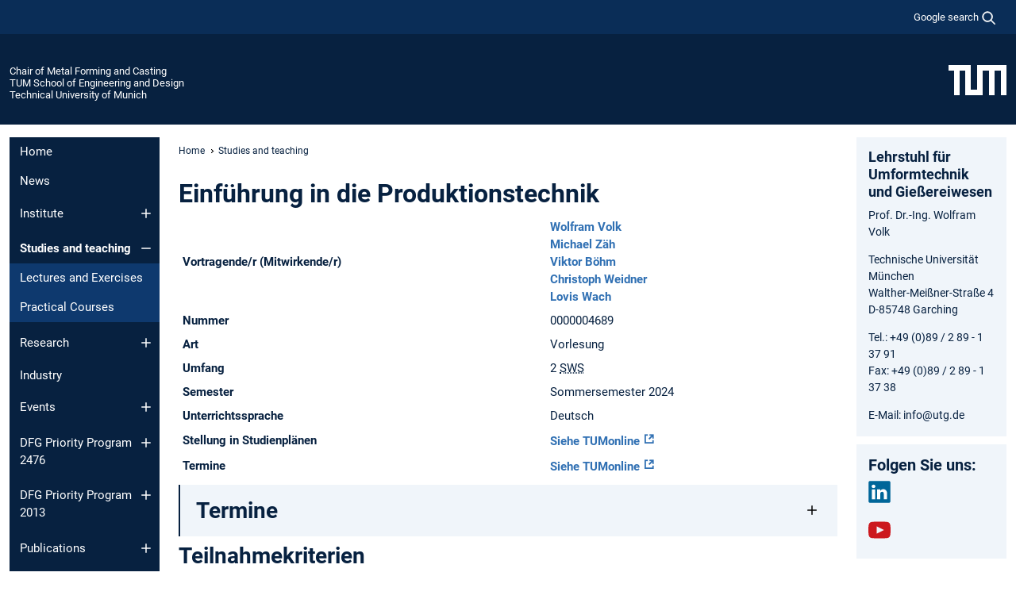

--- FILE ---
content_type: text/html; charset=utf-8
request_url: https://www.mec.ed.tum.de/en/utg/lehre/vorlesungen-und-uebungen-im-sommersemester/einfuehrung-in-die-produktionstechnik-sose/
body_size: 10232
content:
<!DOCTYPE html>
<html lang="en">
<head>

<meta charset="utf-8">
<!-- 
	This website is powered by TYPO3 - inspiring people to share!
	TYPO3 is a free open source Content Management Framework initially created by Kasper Skaarhoj and licensed under GNU/GPL.
	TYPO3 is copyright 1998-2026 of Kasper Skaarhoj. Extensions are copyright of their respective owners.
	Information and contribution at https://typo3.org/
-->



<title>Einführung in die Produktionstechnik (SoSe) - Chair of Metal Forming and Casting</title>
<meta name="generator" content="TYPO3 CMS">
<meta name="viewport" content="width=device-width, initial-scale=1">
<meta property="og:title" content="Einführung in die Produktionstechnik (SoSe)">
<meta property="og:site_name" content="Chair of Metal Forming and Casting">
<meta name="twitter:card" content="summary_large_image">
<meta name="twitter:title" content="Einführung in die Produktionstechnik (SoSe)">


<link rel="stylesheet" href="/typo3temp/assets/compressed/7015c8c4ac5ff815b57530b221005fc6-76310a28cb00820512eda512610a5e01.css.gz?1768381253" media="all" nonce="vvhHnok-G9PNxBfJu-Lh1Bn0Yk3yRUcYaeuADzTXpN0Ei0sVH2rq6g">
<link rel="stylesheet" href="/typo3temp/assets/compressed/tum-icons.min-1ed02bce12d78f7610ca322878a311b8.css.gz?1768381253" media="all" nonce="vvhHnok-G9PNxBfJu-Lh1Bn0Yk3yRUcYaeuADzTXpN0Ei0sVH2rq6g">
<link href="/_frontend/bundled/assets/main-Ddhi15Qx.css?1768377399" rel="stylesheet" nonce="vvhHnok-G9PNxBfJu-Lh1Bn0Yk3yRUcYaeuADzTXpN0Ei0sVH2rq6g" >
<link href="/_frontend/bundled/assets/tum-courses-BzxN1KX_.css?1768377399" rel="stylesheet" >
<link href="/_frontend/bundled/assets/tum-accordion-BpOU2fZm.css?1768377399" rel="stylesheet" >




<script nonce="vvhHnok-G9PNxBfJu-Lh1Bn0Yk3yRUcYaeuADzTXpN0Ei0sVH2rq6g">let TUM = {
        hp: "/en/utg/home/",
        pid: 8551,
        lid: 1,
        search: {
            box: 1,
            path: "/en/utg/search/"
        },
        video: [],
        loadOnce: {}
    };
    
    
    document.querySelector('html').classList.remove('no-js');
    document.querySelector('html').classList.add('js');</script>
<script nonce="vvhHnok-G9PNxBfJu-Lh1Bn0Yk3yRUcYaeuADzTXpN0Ei0sVH2rq6g">
    const m2cCookieLifetime = "7";
</script>

<link rel="icon" type="image/png" href="/_frontend/favicon/favicon-96x96.png" sizes="96x96" />
<link rel="icon" type="image/svg+xml" href="/_frontend/favicon/favicon.svg" />
<link rel="shortcut icon" href="/_frontend/favicon/favicon.ico" />
<link rel="apple-touch-icon" sizes="180x180" href="/_frontend/favicon/apple-touch-icon.png" />
<meta name="apple-mobile-web-app-title" content="TUM" />
<link rel="manifest" href="/_frontend/favicon/site.webmanifest" /><script data-ignore="1" data-cookieconsent="statistics" type="text/plain"></script>



<link rel="canonical" href="https://www.mec.ed.tum.de/en/utg/lehre/vorlesungen-und-uebungen-im-sommersemester/einfuehrung-in-die-produktionstechnik-sose/"/>
</head>
<body class="" data-pid="8551">










<header>
    

<div id="topbar" class="c-topbar py-1">
	<div class="container">
		<a class="c-skiplink"
           id="skipnav"
           href="#content"
           title="skip to content"
           aria-label="skip to content"
        >
			Skip to content
		</a>

        <div class="d-flex justify-content-md-end justify-content-between">

            <div class="d-flex">

                

                
                
                
                    
                        
                    
                
                    
                

                

                
                    
                        
                        <div class="c-global-search">
                            <button class="btn c-global-search__toggle js-search-toggle"
                                    data-testid="search-dialog-opener"
                                    type="button"
                                    aria-controls="global-search-overlay"
                                    aria-haspopup="dialog"
                            >
                                <span>Google search</span>
                                <svg width="18px" height="18px" viewBox="-2 -2 20 20">
                                    <path
                                        transform="translate(-1015.000000, -9.000000)"
                                        stroke-width="1"
                                        stroke="currentColor"
                                        fill="currentColor"
                                        d="M1015,16 C1015,19.866 1018.134,23.001 1022,23.001 C1023.753,23.001 1025.351,22.352 1026.579,21.287 L1032,26.707 L1032.707,26.001 L1027.286,20.58 C1028.351,19.352 1029,17.753 1029,16 C1029,12.134 1025.866,9 1022,9 C1018.134,9 1015,12.134 1015,16 L1015,16 Z M1016,16 C1016,12.692 1018.692,10 1022,10 C1025.308,10 1028,12.692 1028,16 C1028,19.309 1025.308,22 1022,22 C1018.692,22 1016,19.309 1016,16 L1016,16 Z"
                                    ></path>
                                </svg>
                            </button>
                            <span class="c-global-search__search">
						        <span id="cse-stub"></span>
					        </span>
                        </div>
                    
                

            </div>

            <div class="d-md-none">
                <button id="menutoggle" class="c-menu-mobile navbar-toggler" type="button" data-bs-toggle="collapse" data-bs-target="#sitenav" aria-expanded="false" title="open navigation" aria-label="open navigation">
                    <span class="navbar-toggler-icon"></span>
                    <span class="c-menu-mobile__text">Menu</span>
                </button>
            </div>

            

            <template id="global-search-popup">
                <dialog id="global-search-overlay"
                        class="c-global-search-overlay js-gsc-dialog px-5 py-4 bg-body shadow"
                        aria-labelledby="global-search-popup-title"
                        aria-describedby="global-search-popup-desc"
                >
                    <h2 id="global-search-popup-title" class="fs-1 border-0">Google Custom Search</h2>
                    <p id="global-search-popup-desc">
                        We use Google for our search. By clicking on „enable search“ you enable the search box and accept our terms of use.
                    </p>
                    <p>
                        <a href="/en/utg/datenschutz/#GoogleCustomSearch" title="Privacy">
                            Information on the use of Google Search
                        </a>
                    </p>
                    <form method="dialog">
                        <button class="btn btn-primary c-global-search__button c-global-search__accept js-search-activate js-search-close"
                                type="button"
                        >
                            enable search
                        </button>
                        <button class="btn-close position-absolute top-0 end-0 p-2 js-search-close"
                                type="button"
                                aria-label="close popup"
                        >
                        </button>
                    </form>
                </dialog>
            </template>

        </div>

	</div>
</div>

    


<div class="c-siteorg ">
    <div class="container c-siteorg__grid">
        
        <div class="nav clearfix">
            <ul class="c-siteorg__list">
                
                    <li class="l_this">
                        <a href="/en/utg/home/" title="Home Chair of Metal Forming and Casting">
                            Chair of Metal Forming and Casting
                        </a>
                    </li>
                

                
                        
                        
                    
                
                    <li class="l_parent">
                        <a href="https://www.ed.tum.de/" title="Home TUM School of Engineering and Design">
                            TUM School of Engineering and Design
                        </a>
                    </li>
                

                
                    <li class="l_top">
                        <a href="https://www.tum.de/en/" title="Home Technical University of Munich">
                            Technical University of Munich
                        </a>
                    </li>
                
            </ul>
        </div>
        <div>
            <a href="https://www.tum.de/en/" title="Home www.tum.de">
                <img src="/_assets/32ebf5255105e66824f82cb2d7e14490/Icons/Org/tum-logo.png?neu" alt="Technical University of Munich" />
            </a>
        </div>
    </div>
</div>


</header>

    <main id="page-body">
        <div class="container  c-content-area">

            <div class="row">

                <div class="col-md-3 col-xl-2  c-content-area__sitenav">
                    

<div class="c-sitenav navbar navbar-expand-md">
    <div id="sitenav" class="collapse navbar-collapse">
        <nav class="sitemenu c-sitenav__wrapper" aria-label="main navigation">
            
                <ul id="menuMain"
                    class="accordion c-sitenav__menu"
                >
                    
                        <li class="">

                            
                                    <a href="/en/utg/home/" target="_self" title="Home">
                                        Home
                                    </a>
                                
                            

                        </li>
                    
                        <li class="">

                            
                                    <a href="/en/utg/news/" target="_self" title="News">
                                        News
                                    </a>
                                
                            

                        </li>
                    
                        <li class="accordion-item  c-sitenav__item">

                            
                                    <a href="/en/utg/institute/" target="_self" title="Institute" class="accordion-header">
                                        Institute
                                    </a>
                                
                            
                                <button class="accordion-button collapsed c-sitenav__button"
                                        type="button"
                                        data-bs-toggle="collapse"
                                        data-bs-target="#menuMain2"
                                        aria-label="Open submenu of Institute"
                                        aria-expanded="false"
                                        aria-controls="menuMain2"
                                ></button>
                                <div id="menuMain2"
                                     class="accordion-collapse collapse c-sitenav__accordion"
                                >
                                    <div class="accordion-body c-sitenav__body">
                                        
    <ul id="menuMainl1-e2"
        class="accordion c-sitenav__menu-children"
    >
        
            

            <li class="accordion-item c-sitenav__item-children">
                
                        <a href="/en/utg/institute/research-and-testing-facilities/" target="_self" title="Research and Testing Facilities" class="accordion-header c-sitenav__header">
                            Research and Testing Facilities
                        </a>
                    
                
                    <button class="accordion-button collapsed c-sitenav__button"
                            type="button"
                            data-bs-toggle="collapse"
                            data-bs-target="#l1-e2-l2-e0"
                            aria-label="Open submenu of Research and Testing Facilities"
                            aria-expanded="false"
                            aria-controls="l1-e2-l2-e0"
                    >
                    </button>
                    <div id="l1-e2-l2-e0"
                         class="accordion-collapse collapse c-sitenav__accordion"
                    >
                        <div class="accordion-body c-sitenav__body">
                            
    <ul id="menuMainl1-e2-l2-e0"
        class=" c-sitenav__menu-children"
    >
        
            

            <li class="accordion-item c-sitenav__item-children">
                
                        <a href="/en/utg/institute/research-and-testing-facilities/material-testing-facilities/" target="_self" title="Material Testing Facilities">
                            Material Testing Facilities
                        </a>
                    
                
            </li>
        
            

            <li class="accordion-item c-sitenav__item-children">
                
                        <a href="/en/utg/institute/research-and-testing-facilities/forming-and-blanking-machines/" target="_self" title="Forming and blanking machines">
                            Forming and blanking machines
                        </a>
                    
                
            </li>
        
            

            <li class="accordion-item c-sitenav__item-children">
                
                        <a href="/en/utg/institute/research-and-testing-facilities/casting-machines/" target="_self" title="Casting Machines">
                            Casting Machines
                        </a>
                    
                
            </li>
        
            

            <li class="accordion-item c-sitenav__item-children">
                
                        <a href="/en/utg/institute/research-and-testing-facilities/additive-machines/" target="_self" title="Additive Machines">
                            Additive Machines
                        </a>
                    
                
            </li>
        
    </ul>

                        </div>
                    </div>
            
            </li>
        
            

            <li class="accordion-item c-sitenav__item-children">
                
                        <a href="/en/utg/institute/measurement-equipment/" target="_self" title="Measurement Equipment" class="accordion-header c-sitenav__header">
                            Measurement Equipment
                        </a>
                    
                
                    <button class="accordion-button collapsed c-sitenav__button"
                            type="button"
                            data-bs-toggle="collapse"
                            data-bs-target="#l1-e2-l2-e1"
                            aria-label="Open submenu of Measurement Equipment"
                            aria-expanded="false"
                            aria-controls="l1-e2-l2-e1"
                    >
                    </button>
                    <div id="l1-e2-l2-e1"
                         class="accordion-collapse collapse c-sitenav__accordion"
                    >
                        <div class="accordion-body c-sitenav__body">
                            
    <ul id="menuMainl1-e2-l2-e1"
        class=" c-sitenav__menu-children"
    >
        
            

            <li class="accordion-item c-sitenav__item-children">
                
                        <a href="/en/utg/institute/measurement-equipment/geometry-measurement/" target="_self" title="Geometry Measurement">
                            Geometry Measurement
                        </a>
                    
                
            </li>
        
            

            <li class="accordion-item c-sitenav__item-children">
                
                        <a href="/en/utg/institute/measurement-equipment/metallography/" target="_self" title="Metallography">
                            Metallography
                        </a>
                    
                
            </li>
        
            

            <li class="accordion-item c-sitenav__item-children">
                
                        <a href="/en/utg/institute/measurement-equipment/strain-measurement/" target="_self" title="Strain Measurement">
                            Strain Measurement
                        </a>
                    
                
            </li>
        
            

            <li class="accordion-item c-sitenav__item-children">
                
                        <a href="/en/utg/institute/measurement-equipment/force-measurement/" target="_self" title="Force Measurement">
                            Force Measurement
                        </a>
                    
                
            </li>
        
            

            <li class="accordion-item c-sitenav__item-children">
                
                        <a href="/en/utg/institute/measurement-equipment/temperature-measurement/" target="_self" title="Temperature Measurement">
                            Temperature Measurement
                        </a>
                    
                
            </li>
        
    </ul>

                        </div>
                    </div>
            
            </li>
        
            

            <li class="accordion-item c-sitenav__item-children">
                
                        <a href="/en/utg/institute/team/" target="_self" title="Team">
                            Team
                        </a>
                    
                
            </li>
        
            

            <li class="accordion-item c-sitenav__item-children">
                
                        <a href="/en/utg/institute/building-plan/" target="_self" title="Building Plan">
                            Building Plan
                        </a>
                    
                
            </li>
        
            

            <li class="accordion-item c-sitenav__item-children">
                
                        <a href="/en/utg/institute/job-offers-and-student-research-projects/" target="_self" title="Job Offers and Student Research Projects" class="accordion-header c-sitenav__header">
                            Job Offers and Student Research Projects
                        </a>
                    
                
                    <button class="accordion-button collapsed c-sitenav__button"
                            type="button"
                            data-bs-toggle="collapse"
                            data-bs-target="#l1-e2-l2-e4"
                            aria-label="Open submenu of Job Offers and Student Research Projects"
                            aria-expanded="false"
                            aria-controls="l1-e2-l2-e4"
                    >
                    </button>
                    <div id="l1-e2-l2-e4"
                         class="accordion-collapse collapse c-sitenav__accordion"
                    >
                        <div class="accordion-body c-sitenav__body">
                            
    <ul id="menuMainl1-e2-l2-e4"
        class=" c-sitenav__menu-children"
    >
        
            

            <li class="accordion-item c-sitenav__item-children">
                
                        <a href="/en/utg/institute/job-offers-and-student-research-projects/student-theses-and-student-assistants/" target="_self" title="Student Theses and Student Assistants">
                            Student Theses and Student Assistants
                        </a>
                    
                
            </li>
        
            

            <li class="accordion-item c-sitenav__item-children">
                
                        <a href="/en/utg/institute/job-offers-and-student-research-projects/internships/" target="_self" title="Internships">
                            Internships
                        </a>
                    
                
            </li>
        
            

            <li class="accordion-item c-sitenav__item-children">
                
                        <a href="/en/utg/institute/job-offers-and-student-research-projects/research-assistants/" target="_self" title="Research Assistants">
                            Research Assistants
                        </a>
                    
                
            </li>
        
            

            <li class="accordion-item c-sitenav__item-children">
                
                        <a href="/en/utg/institute/job-offers-and-student-research-projects/sciway-trainee-program/" target="_self" title="SciWay - Trainee Program">
                            SciWay - Trainee Program
                        </a>
                    
                
            </li>
        
    </ul>

                        </div>
                    </div>
            
            </li>
        
    </ul>

                                    </div>
                                </div>
                            

                        </li>
                    
                        <li class="accordion-item  c-sitenav__item is-active">

                            
                                    <a href="/en/utg/studies/" target="_self" title="Studies and teaching" class="accordion-header">
                                        Studies and teaching
                                    </a>
                                
                            
                                <button class="accordion-button  c-sitenav__button"
                                        type="button"
                                        data-bs-toggle="collapse"
                                        data-bs-target="#menuMain3"
                                        aria-label="Open submenu of Studies and teaching"
                                        aria-expanded="true"
                                        aria-controls="menuMain3"
                                ></button>
                                <div id="menuMain3"
                                     class="accordion-collapse collapse c-sitenav__accordion show"
                                >
                                    <div class="accordion-body c-sitenav__body">
                                        
    <ul id="menuMainl1-e3"
        class="accordion c-sitenav__menu-children"
    >
        
            

            <li class="accordion-item c-sitenav__item-children">
                
                        <a href="/en/utg/studies/lectures-and-exercises/" target="_self" title="Lectures and Exercises">
                            Lectures and Exercises
                        </a>
                    
                
            </li>
        
            

            <li class="accordion-item c-sitenav__item-children">
                
                        <a href="/en/utg/studies/practical-courses/" target="_self" title="Practical Courses">
                            Practical Courses
                        </a>
                    
                
            </li>
        
    </ul>

                                    </div>
                                </div>
                            

                        </li>
                    
                        <li class="accordion-item  c-sitenav__item">

                            
                                    <a href="/en/utg/research/" target="_self" title="Research" class="accordion-header">
                                        Research
                                    </a>
                                
                            
                                <button class="accordion-button collapsed c-sitenav__button"
                                        type="button"
                                        data-bs-toggle="collapse"
                                        data-bs-target="#menuMain4"
                                        aria-label="Open submenu of Research"
                                        aria-expanded="false"
                                        aria-controls="menuMain4"
                                ></button>
                                <div id="menuMain4"
                                     class="accordion-collapse collapse c-sitenav__accordion"
                                >
                                    <div class="accordion-body c-sitenav__body">
                                        
    <ul id="menuMainl1-e4"
        class="accordion c-sitenav__menu-children"
    >
        
            

            <li class="accordion-item c-sitenav__item-children">
                
                        <a href="/en/utg/research/casting/" target="_self" title="Casting">
                            Casting
                        </a>
                    
                
            </li>
        
            

            <li class="accordion-item c-sitenav__item-children">
                
                        <a href="/en/utg/research/cutting-and-blanking/" target="_self" title="Cutting and Blanking">
                            Cutting and Blanking
                        </a>
                    
                
            </li>
        
            

            <li class="accordion-item c-sitenav__item-children">
                
                        <a href="/en/utg/research/forming/" target="_self" title="Forming">
                            Forming
                        </a>
                    
                
            </li>
        
    </ul>

                                    </div>
                                </div>
                            

                        </li>
                    
                        <li class="">

                            
                                    <a href="/en/utg/industry/" target="_self" title="Industry">
                                        Industry
                                    </a>
                                
                            

                        </li>
                    
                        <li class="accordion-item  c-sitenav__item">

                            
                                    <a href="/en/utg/events/" target="_self" title="Events" class="accordion-header">
                                        Events
                                    </a>
                                
                            
                                <button class="accordion-button collapsed c-sitenav__button"
                                        type="button"
                                        data-bs-toggle="collapse"
                                        data-bs-target="#menuMain6"
                                        aria-label="Open submenu of Events"
                                        aria-expanded="false"
                                        aria-controls="menuMain6"
                                ></button>
                                <div id="menuMain6"
                                     class="accordion-collapse collapse c-sitenav__accordion"
                                >
                                    <div class="accordion-body c-sitenav__body">
                                        
    <ul id="menuMainl1-e6"
        class="accordion c-sitenav__menu-children"
    >
        
            

            <li class="accordion-item c-sitenav__item-children">
                
                        <a href="/en/utg/events/user-meeting-free-form-bending/" target="_self" title="User Meeting Free-Form Bending">
                            User Meeting Free-Form Bending
                        </a>
                    
                
            </li>
        
            

            <li class="accordion-item c-sitenav__item-children">
                
                        <a href="/en/utg/events/bavarian-barbara-conference/" target="_self" title="Bavarian Barbara Conference">
                            Bavarian Barbara Conference
                        </a>
                    
                
            </li>
        
            

            <li class="accordion-item c-sitenav__item-children">
                
                        <a href="/en/utg/events/forming-technology-forum-ftf/" target="_self" title="Forming Technology Forum - FTF">
                            Forming Technology Forum - FTF
                        </a>
                    
                
            </li>
        
            

            <li class="accordion-item c-sitenav__item-children">
                
                        <a href="/en/utg/events/stamping-technology-congress/" target="_self" title="Stamping Technology Congress">
                            Stamping Technology Congress
                        </a>
                    
                
            </li>
        
    </ul>

                                    </div>
                                </div>
                            

                        </li>
                    
                        <li class="accordion-item  c-sitenav__item">

                            
                                    <a href="/en/utg/dfg-priority-program-2476/" target="_self" title="DFG Priority Program 2476" class="accordion-header">
                                        DFG Priority Program 2476
                                    </a>
                                
                            
                                <button class="accordion-button collapsed c-sitenav__button"
                                        type="button"
                                        data-bs-toggle="collapse"
                                        data-bs-target="#menuMain7"
                                        aria-label="Open submenu of DFG Priority Program 2476"
                                        aria-expanded="false"
                                        aria-controls="menuMain7"
                                ></button>
                                <div id="menuMain7"
                                     class="accordion-collapse collapse c-sitenav__accordion"
                                >
                                    <div class="accordion-body c-sitenav__body">
                                        
    <ul id="menuMainl1-e7"
        class="accordion c-sitenav__menu-children"
    >
        
            

            <li class="accordion-item c-sitenav__item-children">
                
                        <a href="/en/utg/dfg-priority-program-2476/cross-project-working-groups/" target="_self" title="Cross-project working groups">
                            Cross-project working groups
                        </a>
                    
                
            </li>
        
            

            <li class="accordion-item c-sitenav__item-children">
                
                        <a href="/en/utg/dfg-priority-program-2476/subprojects/" target="_self" title="Subprojects">
                            Subprojects
                        </a>
                    
                
            </li>
        
            

            <li class="accordion-item c-sitenav__item-children">
                
                        <a href="/en/utg/dfg-priority-program-2476/dates-and-times/" target="_self" title="Dates and Times">
                            Dates and Times
                        </a>
                    
                
            </li>
        
    </ul>

                                    </div>
                                </div>
                            

                        </li>
                    
                        <li class="accordion-item  c-sitenav__item">

                            
                                    <a href="/en/utg/dfg-priority-program-2013/" target="_self" title="DFG Priority Program 2013" class="accordion-header">
                                        DFG Priority Program 2013
                                    </a>
                                
                            
                                <button class="accordion-button collapsed c-sitenav__button"
                                        type="button"
                                        data-bs-toggle="collapse"
                                        data-bs-target="#menuMain8"
                                        aria-label="Open submenu of DFG Priority Program 2013"
                                        aria-expanded="false"
                                        aria-controls="menuMain8"
                                ></button>
                                <div id="menuMain8"
                                     class="accordion-collapse collapse c-sitenav__accordion"
                                >
                                    <div class="accordion-body c-sitenav__body">
                                        
    <ul id="menuMainl1-e8"
        class="accordion c-sitenav__menu-children"
    >
        
            

            <li class="accordion-item c-sitenav__item-children">
                
                        <a href="/en/utg/dfg-priority-program-2013/publications-from-the-spp/" target="_self" title="Publications from the SPP">
                            Publications from the SPP
                        </a>
                    
                
            </li>
        
            

            <li class="accordion-item c-sitenav__item-children">
                
                        <a href="/en/utg/dfg-schwerpunktprogramm-2013/vorlesungsreihe-eigenspannungen/" target="_self" title="Vorlesungsreihe &quot;Eigenspannungen&quot;">
                            Vorlesungsreihe "Eigenspannungen"
                        </a>
                    
                
            </li>
        
            

            <li class="accordion-item c-sitenav__item-children">
                
                        <a href="/en/utg/dfg-priority-program-2013/expert-groups/" target="_self" title="Expert Groups" class="accordion-header c-sitenav__header">
                            Expert Groups
                        </a>
                    
                
                    <button class="accordion-button collapsed c-sitenav__button"
                            type="button"
                            data-bs-toggle="collapse"
                            data-bs-target="#l1-e8-l2-e2"
                            aria-label="Open submenu of Expert Groups"
                            aria-expanded="false"
                            aria-controls="l1-e8-l2-e2"
                    >
                    </button>
                    <div id="l1-e8-l2-e2"
                         class="accordion-collapse collapse c-sitenav__accordion"
                    >
                        <div class="accordion-body c-sitenav__body">
                            
    <ul id="menuMainl1-e8-l2-e2"
        class=" c-sitenav__menu-children"
    >
        
            

            <li class="accordion-item c-sitenav__item-children">
                
                        <a href="/en/utg/dfg-priority-program-2013/expert-groups/production-technology-thin-walled/" target="_self" title="Production Technology Thin-Walled">
                            Production Technology Thin-Walled
                        </a>
                    
                
            </li>
        
            

            <li class="accordion-item c-sitenav__item-children">
                
                        <a href="/en/utg/dfg-priority-program-2013/expert-groups/production-technology-thick-walled/" target="_self" title="Production Technology Thick-Walled">
                            Production Technology Thick-Walled
                        </a>
                    
                
            </li>
        
            

            <li class="accordion-item c-sitenav__item-children">
                
                        <a href="/en/utg/dfg-priority-program-2013/expert-groups/mechanics-and-simulation/" target="_self" title="Mechanics and Simulation">
                            Mechanics and Simulation
                        </a>
                    
                
            </li>
        
            

            <li class="accordion-item c-sitenav__item-children">
                
                        <a href="/en/utg/dfg-priority-program-2013/expert-groups/materials-fatigue-strength-measurement-and-test-technique/" target="_self" title="Materials, Fatigue Strength, Measurement and Test Technique">
                            Materials, Fatigue Strength, Measurement and Test Technique
                        </a>
                    
                
            </li>
        
    </ul>

                        </div>
                    </div>
            
            </li>
        
            

            <li class="accordion-item c-sitenav__item-children">
                
                        <a href="/en/utg/dfg-schwerpunktprogramm-2013/videos-zum-spp-2013/" target="_self" title="Videos zum SPP 2013">
                            Videos zum SPP 2013
                        </a>
                    
                
            </li>
        
            

            <li class="accordion-item c-sitenav__item-children">
                
                        <a href="/en/utg/dfg-schwerpunktprogramm-2013/transferprojekte/" target="_self" title="Transferprojekte">
                            Transferprojekte
                        </a>
                    
                
            </li>
        
    </ul>

                                    </div>
                                </div>
                            

                        </li>
                    
                        <li class="accordion-item  c-sitenav__item">

                            
                                    <a href="/en/utg/publications/" target="_self" title="Publications" class="accordion-header">
                                        Publications
                                    </a>
                                
                            
                                <button class="accordion-button collapsed c-sitenav__button"
                                        type="button"
                                        data-bs-toggle="collapse"
                                        data-bs-target="#menuMain9"
                                        aria-label="Open submenu of Publications"
                                        aria-expanded="false"
                                        aria-controls="menuMain9"
                                ></button>
                                <div id="menuMain9"
                                     class="accordion-collapse collapse c-sitenav__accordion"
                                >
                                    <div class="accordion-body c-sitenav__body">
                                        
    <ul id="menuMainl1-e9"
        class="accordion c-sitenav__menu-children"
    >
        
            

            <li class="accordion-item c-sitenav__item-children">
                
                        <a href="/en/utg/publications/newsletter/" target="_self" title="Newsletter">
                            Newsletter
                        </a>
                    
                
            </li>
        
            

            <li class="accordion-item c-sitenav__item-children">
                
                        <a href="/en/utg/publications/dissertations/" target="_self" title="Dissertations">
                            Dissertations
                        </a>
                    
                
            </li>
        
            

            <li class="accordion-item c-sitenav__item-children">
                
                        <a href="/en/utg/publications/journal-articles-and-conference-proceedings/" target="_self" title="Journal Articles and Conference Proceedings">
                            Journal Articles and Conference Proceedings
                        </a>
                    
                
            </li>
        
            

            <li class="accordion-item c-sitenav__item-children">
                
                        <a href="/en/utg/publications/video-research-contributions/" target="_self" title="Video Research Contributions">
                            Video Research Contributions
                        </a>
                    
                
            </li>
        
    </ul>

                                    </div>
                                </div>
                            

                        </li>
                    
                        <li class="">

                            
                                    <a href="/en/utg/media/" target="_self" title="Media">
                                        Media
                                    </a>
                                
                            

                        </li>
                    
                        <li class="">

                            
                                    <a href="/en/utg/links/" target="_self" title="Links">
                                        Links
                                    </a>
                                
                            

                        </li>
                    
                        <li class="accordion-item  c-sitenav__item">

                            
                                    <a href="/en/utg/contact-and-directions/" target="_self" title="Contact and Directions" class="accordion-header">
                                        Contact and Directions
                                    </a>
                                
                            
                                <button class="accordion-button collapsed c-sitenav__button"
                                        type="button"
                                        data-bs-toggle="collapse"
                                        data-bs-target="#menuMain12"
                                        aria-label="Open submenu of Contact and Directions"
                                        aria-expanded="false"
                                        aria-controls="menuMain12"
                                ></button>
                                <div id="menuMain12"
                                     class="accordion-collapse collapse c-sitenav__accordion"
                                >
                                    <div class="accordion-body c-sitenav__body">
                                        
    <ul id="menuMainl1-e12"
        class="accordion c-sitenav__menu-children"
    >
        
            

            <li class="accordion-item c-sitenav__item-children">
                
                        <a href="/en/utg/kontakt-und-anfahrt/parkinformation-sommerfest/" target="_self" title="Parkinformation">
                            Parkinformation
                        </a>
                    
                
            </li>
        
    </ul>

                                    </div>
                                </div>
                            

                        </li>
                    
                </ul>
            
        </nav>
    </div>
</div>






                </div>

                <div class="col-md-6 col-xl-8  c-content-area__main js-link-checker">
                    

<nav aria-label="breadcrumbs" class="c-breadcrumb">
    
        <ol class="c-breadcrumb__list">
            
                <li class="c-breadcrumb__item ">
                    <a href="/en/utg/home/" title="|" class="c-breadcrumb__link">Home</a>
                </li>
            
            
                <li class="c-breadcrumb__item ">
                    
                            <a href="/en/utg/studies/" title="Studies and teaching" class="c-breadcrumb__link">
                                Studies and teaching
                            </a>
                        
                </li>
            
        </ol>
    
</nav>



                    
                    
<div id="content" class="c-main">

	
			

	

			

					<div id="c67311" class="frame 
 frame-type-list frame-layout-0">
                        
                        
    
    
    
            
                            
                            
                            
                            
                                



                            
                            
                                

    



                            
                            
    
    

    
            
                                

    
        





    <div class="tumcourses c-tumcourses-detail" lang="de" data-courseid="950731370">
        <h2 class="large">Einführung in die Produktionstechnik</h2>
        <div class="tablewrapper">
            <table class="js-flex headers-left">
                <colgroup>
                    <col class="ths"/>
                    <col class="tds"/>
                </colgroup>
                
                    <tr>
                        
                                <th>Vortragende/r (Mitwirkende/r)</th>
                                <td>
                                    <div class="c-tumcourses__person">
    
        
        
        
        <div class="c-tumcourses__person-item">
            
                    
    <a href="https://campus.tum.de/tumonline/visitenkarte.show_vcard?pPersonenId=D2457712B02EBF68&pPersonenGruppe=3"
       target="tc_perswindow"
       title="Business card of Wolfram Volk bei TUMonline [öffnet in neuem Fenster]"
       class="popup"
       data-popts="width=840,height=640"
    >Wolfram&nbspVolk</a>

                
        </div>
    
        
        
        
        <div class="c-tumcourses__person-item">
            
                    
    <a href="https://campus.tum.de/tumonline/visitenkarte.show_vcard?pPersonenId=D88AF7B7E5B38584&pPersonenGruppe=3"
       target="tc_perswindow"
       title="Business card of Michael Zäh bei TUMonline [öffnet in neuem Fenster]"
       class="popup"
       data-popts="width=840,height=640"
    >Michael&nbspZäh</a>

                
        </div>
    
        
        
        
        <div class="c-tumcourses__person-item">
            
                    
    <a href="https://campus.tum.de/tumonline/visitenkarte.show_vcard?pPersonenId=2001CA4955402C29&pPersonenGruppe=3"
       target="tc_perswindow"
       title="Business card of Viktor Böhm bei TUMonline [öffnet in neuem Fenster]"
       class="popup"
       data-popts="width=840,height=640"
    >Viktor&nbspBöhm</a>

                
        </div>
    
        
        
        
        <div class="c-tumcourses__person-item">
            
                    
    <a href="https://campus.tum.de/tumonline/visitenkarte.show_vcard?pPersonenId=7A1DC89EC4EBD3C8&pPersonenGruppe=3"
       target="tc_perswindow"
       title="Business card of Christoph Weidner bei TUMonline [öffnet in neuem Fenster]"
       class="popup"
       data-popts="width=840,height=640"
    >Christoph&nbspWeidner</a>

                
        </div>
    
        
        
        
        <div class="c-tumcourses__person-item">
            
                    
    <a href="https://campus.tum.de/tumonline/visitenkarte.show_vcard?pPersonenId=ACF9006717B5088E&pPersonenGruppe=3"
       target="tc_perswindow"
       title="Business card of Lovis Wach bei TUMonline [öffnet in neuem Fenster]"
       class="popup"
       data-popts="width=840,height=640"
    >Lovis&nbspWach</a>

                
        </div>
    
</div>







                                </td>
                            
                    </tr>
                
                    <tr>
                        
                                <th>Nummer</th>
                                <td>0000004689</td>
                            
                    </tr>
                
                    <tr>
                        
                                <th>Art</th>
                                <td>Vorlesung</td>
                            
                    </tr>
                
                    <tr>
                        
                                <th>Umfang</th>
                                <td>2 <abbr title="Hours per week" languageKey="de">SWS</abbr></td>
                            
                    </tr>
                
                    <tr>
                        
                                <th>Semester</th>
                                <td>Sommersemester 2024</td>
                            
                    </tr>
                
                    <tr>
                        
                                <th>Unterrichtssprache</th>
                                <td>Deutsch</td>
                            
                    </tr>
                
                    <tr>
                        
                                <th>Stellung in Studienplänen</th>
                                <td>
                                    <a
                                        href="https://campus.tum.de/tumonline/ee/rest/pages/slc.tm.cp/course-position-in-curriculum/950731370"
                                        target="tc_allowindow"
                                        class="popup ti ti-link-ext"
                                        data-popts="width=840,height=640"
                                        title="öffnet in neuem Fenster/Tab"
                                    >
                                        Siehe TUMonline
                                    </a>
                                </td>
                            
                    </tr>
                
                    <tr>
                        
                                <th>Termine</th>
                                <td>
                                    <a
                                        href="https://campus.tum.de/tumonline/ee/rest/pages/slc.tm.cp/course-appointment-list/950731370"
                                        target="tc_datewindow"
                                        class="popup ti ti-link-ext"
                                        data-popts="width=840,height=640"
                                        title="öffnet in neuem Fenster/Tab"
                                    >
                                        Siehe TUMonline
                                    </a>
                                </td>
                            
                    </tr>
                
            </table>
            
                
                        
                                
                                <div id="memberlistAcc" class="my-2 c-accordion c-accordion--tumcourses accordion">
                                    <div class="c-accordion__item accordion-item rounded-0">
                                        <h3 id="accLabel" class="c-accordion__header border-bottom-0 accordion-header">
                                            <button type="button"
                                                    data-bs-toggle="collapse"
                                                    data-bs-target="#sec"
                                                    data-testid="accordion-button"
                                                    id="accordionid"
                                                    class="accordion-button collapsed "
                                                    aria-expanded="false"
                                                    aria-controls="sec"
                                            >
                                                Termine
                                            </button>
                                        </h3>
                                        <div id="sec"
                                             class="accordion-collapse collapse"
                                             data-bs-parent="#memberlistAcc"
                                             aria-labelledby="accLabel"
                                        >
                                            <div class="c-accordion__body accordion-body">
                                                <ul>
    
    
            
                <li>
                    16.04.2024 10:00-12:00
                    
                        <a
                            href="https://campus.tum.de/tumonline/ris.einzelraum?raumkey=13614"
                            target="_blank"
                            class="popup"
                            data-popts="width=800,height=800"
                            title="Lage des Raumes [öffnet in neuem Fenster/Tab]"
                        >
                            MW 2001 Rudolf-Diesel-Hörsaal
                        </a>
                    
                </li>
            
                <li>
                    23.04.2024 10:00-12:00
                    
                        <a
                            href="https://campus.tum.de/tumonline/ris.einzelraum?raumkey=13614"
                            target="_blank"
                            class="popup"
                            data-popts="width=800,height=800"
                            title="Lage des Raumes [öffnet in neuem Fenster/Tab]"
                        >
                            MW 2001 Rudolf-Diesel-Hörsaal
                        </a>
                    
                </li>
            
                <li>
                    07.05.2024 10:00-12:00
                    
                        <a
                            href="https://campus.tum.de/tumonline/ris.einzelraum?raumkey=13614"
                            target="_blank"
                            class="popup"
                            data-popts="width=800,height=800"
                            title="Lage des Raumes [öffnet in neuem Fenster/Tab]"
                        >
                            MW 2001 Rudolf-Diesel-Hörsaal
                        </a>
                    
                </li>
            
                <li>
                    14.05.2024 10:00-12:00
                    
                        <a
                            href="https://campus.tum.de/tumonline/ris.einzelraum?raumkey=13614"
                            target="_blank"
                            class="popup"
                            data-popts="width=800,height=800"
                            title="Lage des Raumes [öffnet in neuem Fenster/Tab]"
                        >
                            MW 2001 Rudolf-Diesel-Hörsaal
                        </a>
                    
                </li>
            
                <li>
                    28.05.2024 10:00-12:00
                    
                        <a
                            href="https://campus.tum.de/tumonline/ris.einzelraum?raumkey=13614"
                            target="_blank"
                            class="popup"
                            data-popts="width=800,height=800"
                            title="Lage des Raumes [öffnet in neuem Fenster/Tab]"
                        >
                            MW 2001 Rudolf-Diesel-Hörsaal
                        </a>
                    
                </li>
            
                <li>
                    04.06.2024 10:00-12:00
                    
                        <a
                            href="https://campus.tum.de/tumonline/ris.einzelraum?raumkey=13614"
                            target="_blank"
                            class="popup"
                            data-popts="width=800,height=800"
                            title="Lage des Raumes [öffnet in neuem Fenster/Tab]"
                        >
                            MW 2001 Rudolf-Diesel-Hörsaal
                        </a>
                    
                </li>
            
                <li>
                    11.06.2024 10:00-12:00
                    
                        <a
                            href="https://campus.tum.de/tumonline/ris.einzelraum?raumkey=13614"
                            target="_blank"
                            class="popup"
                            data-popts="width=800,height=800"
                            title="Lage des Raumes [öffnet in neuem Fenster/Tab]"
                        >
                            MW 2001 Rudolf-Diesel-Hörsaal
                        </a>
                    
                </li>
            
                <li>
                    18.06.2024 10:00-12:00
                    
                        <a
                            href="https://campus.tum.de/tumonline/ris.einzelraum?raumkey=13614"
                            target="_blank"
                            class="popup"
                            data-popts="width=800,height=800"
                            title="Lage des Raumes [öffnet in neuem Fenster/Tab]"
                        >
                            MW 2001 Rudolf-Diesel-Hörsaal
                        </a>
                    
                </li>
            
                <li>
                    25.06.2024 10:00-12:00
                    
                        <a
                            href="https://campus.tum.de/tumonline/ris.einzelraum?raumkey=13614"
                            target="_blank"
                            class="popup"
                            data-popts="width=800,height=800"
                            title="Lage des Raumes [öffnet in neuem Fenster/Tab]"
                        >
                            MW 2001 Rudolf-Diesel-Hörsaal
                        </a>
                    
                </li>
            
                <li>
                    02.07.2024 10:00-12:00
                    
                        <a
                            href="https://campus.tum.de/tumonline/ris.einzelraum?raumkey=13614"
                            target="_blank"
                            class="popup"
                            data-popts="width=800,height=800"
                            title="Lage des Raumes [öffnet in neuem Fenster/Tab]"
                        >
                            MW 2001 Rudolf-Diesel-Hörsaal
                        </a>
                    
                </li>
            
                <li>
                    09.07.2024 10:00-12:00
                    
                        <a
                            href="https://campus.tum.de/tumonline/ris.einzelraum?raumkey=13614"
                            target="_blank"
                            class="popup"
                            data-popts="width=800,height=800"
                            title="Lage des Raumes [öffnet in neuem Fenster/Tab]"
                        >
                            MW 2001 Rudolf-Diesel-Hörsaal
                        </a>
                    
                </li>
            
                <li>
                    16.07.2024 10:00-12:00
                    
                        <a
                            href="https://campus.tum.de/tumonline/ris.einzelraum?raumkey=13614"
                            target="_blank"
                            class="popup"
                            data-popts="width=800,height=800"
                            title="Lage des Raumes [öffnet in neuem Fenster/Tab]"
                        >
                            MW 2001 Rudolf-Diesel-Hörsaal
                        </a>
                    
                </li>
            
        
</ul>

                                            </div>
                                        </div>
                                    </div>
                                </div>
                            
                    
            
                
                        <h3>Teilnahmekriterien</h3>
                        <div class="parafield">
                            <a
                                href="https://campus.tum.de/tumonline/ee/rest/pages/slc.tm.cp/course-registration/950731370"
                                target="tc_admwindow"
                                class="popup ti ti-link-ext"
                                data-popts="width=840,height=640"
                                title="öffnet in neuem Fenster/Tab"
                            >
                                Siehe TUMonline
                            </a>
                            
                        </div>
                    
            
                
                        
                            <h3>Lernziele</h3>
                            <div class="parafield">Nach dem Besuch der Lehrveranstaltungen sind Studierende in der Lage die in der Entwicklung und Produktion erforderlichen Tätigkeiten zu verstehen und kennen die Grundlagen unterschiedlicher Fertigungsverfahren. Damit sind die Studierenden in der Lage technische Lösungen zu entwickeln, diese zu analysieren und zu bewerten.</div>
                        
                    
            
                
                        
                            <h3>Beschreibung</h3>
                            <div class="parafield">In der Vorlesung &quot;Einführung in die Produktionstechnik&quot; werden Grundlagen für die Entwicklung und Konstruktion von technischen Produkten wie Maschinen und Anlagen vermittelt. Dabei werden zunächst strukturierte Methoden und Vorgehensweisen im Produktentwicklungsprozess vorgestellt. Anschließend werden Grundlagen zu den Fertigungsverfahren (Urformen, Umformen, Trennen, Fügen, etc.) vorgestellt und um Regeln und Prinzipien für die Auswahl geeigneter Werkstoffe und die konstruktive Gestaltung von technischen Produkten erweitert. Abschließend wird die systematische Beeinflussung der Produktionskosten bei technischen Produkten diskutiert.</div>
                        
                    
            
                
                        
                            <h3>Inhaltliche Voraussetzungen</h3>
                            <div class="parafield">Für die Vorlesung &quot;Einführung in die Produktionstechnik&quot; sind keine Vorkenntnisse erforderlich.</div>
                        
                    
            
                
                        
                    
            
                
                        
                    
            
                
                        
                            <h3>Empfohlene Literatur</h3>
                            <div class="parafield">Hoffmann, H., Neugebauer R., Spur G.: Handbuch Umformen, München: Hanser 2012.<br />
Heisel, U., Klocke, F., Uhlmann, E., Spur, G.: Handbuch Spanen, München: Hanser 2014.<br />
Bührig-Polaczek, A., Michaeli, W., Spur, G.: Handbuch Urformen, München: Hanser 2014.</div>
                        
                    
            
                
            
                
            
            
                <h3>Links</h3>
                <ul>
                    
                        <li>
                            <a href="https://www.moodle.tum.de/course/view.php?idnumber=950671798" target="_blank">
                                E-Learning Kurs (Moodle)
                            </a>
                        </li>
                    
                        <li>
                            <a href="https://campus.tum.de/tumonline/wblv.wbShowLvDetail?pStpSpNr=950731370&amp;pSpracheNr=1" target="_blank">
                                details at TUMonline
                            </a>
                        </li>
                    
                </ul>
            
        </div>
    </div>





    


                            
        

                            
                                



                            
                        
        



						
					</div>

				
		
	






	

			

					<div id="c67310" class="frame 
 frame-type-textmedia frame-layout-0">
                        
                        
    
    
    
            
                            
                            
                            
                            
                                



                            
                            
	


		
				
			


	
				

    
				

	
			
	
			<h3>
				Allgemeine Hinweise / FAQs:
            </h3>
		

		












		
				
				



		
				



    



	


                            
    
    

    
            
                                

	
			
					
                    <p>Bei Fragen zum utg-Teil der Vorlesung wenden Sie sich bitte an die Ansprechpartner der Lehrveranstaltung Herrn <a href="/en/utg/institute/team/viktor-boehm-msc/" class="internal-link">Viktor Böhm</a>&nbsp;und Herrn <a href="/en/utg/institute/team/christoph-weidner-msc/" class="internal-link">Christoph Weidner</a>.</p>
				
		


	


                            
        

                            
                                



                            
                        
        



						
					</div>

				
		
	





		

</div>

<div class="c-link-to-top  js-link-to-top">
	<a href="#topbar" title="go back to the top of the page">
		To top
	</a>
</div>



                </div>

                <div class="col-md-3 col-xl-2  c-content-area__aside js-link-checker">
                    
                    

<div id="sidebar" class="sidebar">
	<aside class="c-aside">
		

	

			

					<div id="c28882" class="frame 
 frame-type-textmedia frame-layout-0">
                        
                        
    
    
    
            
                            
                            
                            
                            
                                



                            
                            
	


		
				
			


	
				

    
				

	
			
	
			<h3>
				Lehrstuhl für Umformtechnik und Gießereiwesen
            </h3>
		

		












		
				
				



		
				



    



	


                            
    
    

    
            
                                

	
			
					
                    <p>Prof. Dr.-Ing. Wolfram Volk
</p>
<p>Technische Universität München<br> Walther-Meißner-Straße 4<br> D-85748 Garching
</p>
<p>Tel.: +49 (0)89 / 2 89 - 1 37 91<br> Fax: +49 (0)89 / 2 89 - 1 37 38
</p>
<p>E-Mail: info@utg.de</p>
				
		


	


                            
        

                            
                                



                            
                        
        



						
					</div>

				
		
	






	

			

					<div id="c79740" class="frame 
 frame-type-textmedia frame-layout-0">
                        
                        
    
    
    
            
                            
                            
                            
                            
                                



                            
                            
	


		
				
			


	
				

    
				

	
			
	
			<h2>
				Folgen Sie uns:
			</h2>
		

		












		
				
				



		
				



    



	


                            
    
    

    
            
                                

	
			
					
                    <p><a href="https://www.linkedin.com/company/utg-lehrstuhl-f%C3%BCr-umformtechnik-und-gie%C3%9Fereiwesen/?viewAsMember=true" target="_blank" class="icon-linkedin" rel="noreferrer">linkedin</a></p>
<p><a href="https://www.youtube.com/@tum_utg" target="_top" class="icon-youtube">youtube</a></p>
				
		


	


                            
        

                            
                                



                            
                        
        



						
					</div>

				
		
	





		
	</aside>
</div>



                </div>

            </div>

        </div>
    </main>



	<footer class="c-footer">

        <div class="c-footer__legal">
            <nav class="container" aria-label="legal links">
                <ul class="list-inline"><li class="list-inline-item"><a href="/en/utg/datenschutz/">Privacy</a></li><li class="list-inline-item"><a href="/en/utg/impressum/">Imprint</a></li><li class="list-inline-item"><a href="/en/utg/barrierefreiheit/">Accessibility</a></li></ul>
                <img aria-hidden="true" src="https://tum.de/hsts/default" height="1" width="1" />
            </nav>
        </div>

        

	</footer>




    
    
    <!-- Matomo Partial -->
    <script data-ignore="1" data-cookieconsent="statistics" type="text/plain" nonce="vvhHnok-G9PNxBfJu-Lh1Bn0Yk3yRUcYaeuADzTXpN0Ei0sVH2rq6g">
        var _paq = window._paq = window._paq || [];
       _paq.push(['trackPageView']);
       _paq.push(['enableLinkTracking']);

       (function () {
           var u = "//webstat.srv.tum.de/";
           _paq.push(['setTrackerUrl', u + 'matomo.php']);
           _paq.push(['setSiteId', '133']);

           var d = document, g = d.createElement('script'), s = d.getElementsByTagName('script')[0];
           g.type = 'text/javascript';
           g.async = true;
           g.defer = true;
           g.src = u + 'js/';
           s.parentNode.insertBefore(g, s);
       })();
    </script>
    <!-- End Matomo -->

<script type="module" src="/_frontend/bundled/assets/main-GCZC34PO.js?1768377399" nonce="vvhHnok-G9PNxBfJu-Lh1Bn0Yk3yRUcYaeuADzTXpN0Ei0sVH2rq6g"></script>
<script data-ignore="1" data-dp-cookiedesc="layout" nonce="vvhHnok-G9PNxBfJu-Lh1Bn0Yk3yRUcYaeuADzTXpN0Ei0sVH2rq6g" type="text/plain">
    
        This website uses cookies and Matomo to accelerate usability.
    


    <a aria-label="learn more about cookies"
       class="cc-link"
       href="/en/utg/datenschutz/#AktiveKomponenten"
       rel="noopener noreferrer nofollow"
       target="_blank"
    >
        More information
    </a>


</script>
<script data-ignore="1" data-dp-cookieselect="layout" nonce="vvhHnok-G9PNxBfJu-Lh1Bn0Yk3yRUcYaeuADzTXpN0Ei0sVH2rq6g" type="text/plain">
    <div class="dp--cookie-check" xmlns:f="http://www.w3.org/1999/html">
    <label for="dp--cookie-required">
        <input class="dp--check-box" id="dp--cookie-required" tabindex="-1" type="checkbox" name="" value="" checked disabled>
        necessary
    </label>
    <label for="dp--cookie-statistics">
        <input class="dp--check-box" id="dp--cookie-statistics" tabindex="1" type="checkbox" name="" value="">
        statistics
    </label>
		
</div>

</script>
<script data-ignore="1" data-dp-cookierevoke="layout" nonce="vvhHnok-G9PNxBfJu-Lh1Bn0Yk3yRUcYaeuADzTXpN0Ei0sVH2rq6g" type="text/plain">
    <button type="button"
        aria-label="revoke cookie consent"
        class="dp--revoke {{classes}}"
>
    <i class="dp--icon-fingerprint"></i>
    <span class="dp--hover">Cookie Policy</span>
</button>

</script>
<script data-ignore="1" data-dp-cookieiframe="layout" nonce="vvhHnok-G9PNxBfJu-Lh1Bn0Yk3yRUcYaeuADzTXpN0Ei0sVH2rq6g" type="text/plain">
    <div class="dp--overlay-inner" data-nosnippet>
    <div class="dp--overlay-header">{{notice}}</div>
    <div class="dp--overlay-description">{{desc}}</div>
    <div class="dp--overlay-button">
        <button class="db--overlay-submit" onclick="window.DPCookieConsent.forceAccept(this)"
                data-cookieconsent="{{type}}">
        {{btn}}
        </button>
    </div>
</div>

</script>
<script data-ignore="1" nonce="vvhHnok-G9PNxBfJu-Lh1Bn0Yk3yRUcYaeuADzTXpN0Ei0sVH2rq6g" type="text/javascript">
    window.cookieconsent_options = {
        overlay: {
            notice: true,
            box: {
                background: 'rgba(48,112,179,.75)',
            text: '#fff'
            },
            btn: {
                background: '#b81839',
            text: '#fff'
            }
            },
            content: {
                message:'This website uses cookies and Matomo to accelerate usability.',
            dismiss:'allow cookies',
            allow:'save',
            deny: 'necessary <span></span>cookies',
            link:'More information',
            href:'/en/utg/datenschutz/',
            target:'_blank',
            'allow-all': 'all cookies',
            config: 'customize',
            'config-header':  'Customize Consent Preferences',


            cookie: 'Cookies',
            duration: 'Duration',
            vendor: 'Vendor',

            media: {
                notice: 'Cookie Notice',
            desc: 'Loading this resource will connect to external servers which use cookies and other tracking technologies to personalize and improve experience. Further information can be found in our privacy policy.',
            btn: 'Allow cookies and load this resource',
            },
            },
            theme: 'basic',
            position: 'bottom-right',
            type: 'opt-in',
            revokable: true,
            reloadOnRevoke: false,
            checkboxes: {"statistics":"false","marketing":"false"},
            cookies: [],
            palette: {
                popup: {
                    background: 'rgba(48,112,179,1)',
            text: '#fff'
            },
            button: {
                background: '#b81839',
            text: '#fff',
            }
        }
    };
</script>
<!--
  ~ Copyright (c) 2021.
  ~
  ~ @category   TYPO3
  ~
  ~ @copyright  2021 Dirk Persky (https://github.com/DirkPersky)
  ~ @author     Dirk Persky <info@dp-wired.de>
  ~ @license    MIT
  -->


<!-- Begin Cookie Consent plugin by Dirk Persky - https://github.com/DirkPersky/typo3-dp_cookieconsent -->






<!-- End Cookie Consent plugin -->
</body>
</html>

--- FILE ---
content_type: application/javascript; charset=utf-8
request_url: https://www.mec.ed.tum.de/_frontend/bundled/assets/image-map-resizer-OyTqZpc3.js
body_size: 1053
content:
import{g as v}from"./bootstrap-SOkreXy3.js";var f={exports:{}};/*! Image Map Resizer (imageMapResizer.min.js ) - v1.0.10 - 2019-04-10
 *  Desc: Resize HTML imageMap to scaled image.
 *  Copyright: (c) 2019 David J. Bradshaw - dave@bradshaw.net
 *  License: MIT
 */(function(h){(function(){function l(){function n(){var o={width:e.width/e.naturalWidth,height:e.height/e.naturalHeight},m={width:parseInt(window.getComputedStyle(e,null).getPropertyValue("padding-left"),10),height:parseInt(window.getComputedStyle(e,null).getPropertyValue("padding-top"),10)};d.forEach(function(w,y){var c=0;u[y].coords=w.split(",").map(function(E){var p=(c=1-c)==1?"width":"height";return m[p]+Math.floor(Number(E)*o[p])}).join(",")})}function i(o){return o.coords.replace(/ *, */g,",").replace(/ +/g,",")}function t(){clearTimeout(s),s=setTimeout(n,250)}function r(o){return document.querySelector('img[usemap="'+o+'"]')}var a=this,u=null,d=null,e=null,s=null;typeof a._resize!="function"?(u=a.getElementsByTagName("area"),d=Array.prototype.map.call(u,i),e=r("#"+a.name)||r(a.name),a._resize=n,e.addEventListener("load",n,!1),window.addEventListener("focus",n,!1),window.addEventListener("resize",t,!1),window.addEventListener("readystatechange",n,!1),document.addEventListener("fullscreenchange",n,!1),e.width===e.naturalWidth&&e.height===e.naturalHeight||n()):a._resize()}function g(){function n(t){t&&(function(r){if(!r.tagName)throw new TypeError("Object is not a valid DOM element");if(r.tagName.toUpperCase()!=="MAP")throw new TypeError("Expected <MAP> tag, found <"+r.tagName+">.")}(t),l.call(t),i.push(t))}var i;return function(t){switch(i=[],typeof t){case"undefined":case"string":Array.prototype.forEach.call(document.querySelectorAll(t||"map"),n);break;case"object":n(t);break;default:throw new TypeError("Unexpected data type ("+typeof t+").")}return i}}h.exports=g(),"jQuery"in window&&(window.jQuery.fn.imageMapResize=function(){return this.filter("map").each(l).end()})})()})(f);var x=f.exports;const M=v(x);export{M as i};


--- FILE ---
content_type: application/javascript; charset=utf-8
request_url: https://www.mec.ed.tum.de/_frontend/bundled/assets/@popperjs-3YuNPc_l.js
body_size: 7791
content:
var R="top",S="bottom",T="right",B="left",ye="auto",ae=[R,S,T,B],J="start",_="end",nt="clippingParents",$e="viewport",Z="popper",at="reference",Pe=ae.reduce(function(e,t){return e.concat([t+"-"+J,t+"-"+_])},[]),Re=[].concat(ae,[ye]).reduce(function(e,t){return e.concat([t,t+"-"+J,t+"-"+_])},[]),ot="beforeRead",it="read",st="afterRead",ft="beforeMain",pt="main",ct="afterMain",ut="beforeWrite",lt="write",vt="afterWrite",dt=[ot,it,st,ft,pt,ct,ut,lt,vt];function V(e){return e?(e.nodeName||"").toLowerCase():null}function k(e){if(e==null)return window;if(e.toString()!=="[object Window]"){var t=e.ownerDocument;return t&&t.defaultView||window}return e}function K(e){var t=k(e).Element;return e instanceof t||e instanceof Element}function M(e){var t=k(e).HTMLElement;return e instanceof t||e instanceof HTMLElement}function Be(e){if(typeof ShadowRoot=="undefined")return!1;var t=k(e).ShadowRoot;return e instanceof t||e instanceof ShadowRoot}function Tt(e){var t=e.state;Object.keys(t.elements).forEach(function(r){var n=t.styles[r]||{},a=t.attributes[r]||{},o=t.elements[r];!M(o)||!V(o)||(Object.assign(o.style,n),Object.keys(a).forEach(function(p){var s=a[p];s===!1?o.removeAttribute(p):o.setAttribute(p,s===!0?"":s)}))})}function kt(e){var t=e.state,r={popper:{position:t.options.strategy,left:"0",top:"0",margin:"0"},arrow:{position:"absolute"},reference:{}};return Object.assign(t.elements.popper.style,r.popper),t.styles=r,t.elements.arrow&&Object.assign(t.elements.arrow.style,r.arrow),function(){Object.keys(t.elements).forEach(function(n){var a=t.elements[n],o=t.attributes[n]||{},p=Object.keys(t.styles.hasOwnProperty(n)?t.styles[n]:r[n]),s=p.reduce(function(i,c){return i[c]="",i},{});!M(a)||!V(a)||(Object.assign(a.style,s),Object.keys(o).forEach(function(i){a.removeAttribute(i)}))})}}const Ce={name:"applyStyles",enabled:!0,phase:"write",fn:Tt,effect:kt,requires:["computeStyles"]};function H(e){return e.split("-")[0]}var G=Math.max,ge=Math.min,ee=Math.round;function De(){var e=navigator.userAgentData;return e!=null&&e.brands&&Array.isArray(e.brands)?e.brands.map(function(t){return t.brand+"/"+t.version}).join(" "):navigator.userAgent}function ht(){return!/^((?!chrome|android).)*safari/i.test(De())}function te(e,t,r){t===void 0&&(t=!1),r===void 0&&(r=!1);var n=e.getBoundingClientRect(),a=1,o=1;t&&M(e)&&(a=e.offsetWidth>0&&ee(n.width)/e.offsetWidth||1,o=e.offsetHeight>0&&ee(n.height)/e.offsetHeight||1);var p=K(e)?k(e):window,s=p.visualViewport,i=!ht()&&r,c=(n.left+(i&&s?s.offsetLeft:0))/a,f=(n.top+(i&&s?s.offsetTop:0))/o,h=n.width/a,y=n.height/o;return{width:h,height:y,top:f,right:c+h,bottom:f+y,left:c,x:c,y:f}}function Se(e){var t=te(e),r=e.offsetWidth,n=e.offsetHeight;return Math.abs(t.width-r)<=1&&(r=t.width),Math.abs(t.height-n)<=1&&(n=t.height),{x:e.offsetLeft,y:e.offsetTop,width:r,height:n}}function mt(e,t){var r=t.getRootNode&&t.getRootNode();if(e.contains(t))return!0;if(r&&Be(r)){var n=t;do{if(n&&e.isSameNode(n))return!0;n=n.parentNode||n.host}while(n)}return!1}function N(e){return k(e).getComputedStyle(e)}function Mt(e){return["table","td","th"].indexOf(V(e))>=0}function q(e){return((K(e)?e.ownerDocument:e.document)||window.document).documentElement}function be(e){return V(e)==="html"?e:e.assignedSlot||e.parentNode||(Be(e)?e.host:null)||q(e)}function Je(e){return!M(e)||N(e).position==="fixed"?null:e.offsetParent}function Lt(e){var t=/firefox/i.test(De()),r=/Trident/i.test(De());if(r&&M(e)){var n=N(e);if(n.position==="fixed")return null}var a=be(e);for(Be(a)&&(a=a.host);M(a)&&["html","body"].indexOf(V(a))<0;){var o=N(a);if(o.transform!=="none"||o.perspective!=="none"||o.contain==="paint"||["transform","perspective"].indexOf(o.willChange)!==-1||t&&o.willChange==="filter"||t&&o.filter&&o.filter!=="none")return a;a=a.parentNode}return null}function pe(e){for(var t=k(e),r=Je(e);r&&Mt(r)&&N(r).position==="static";)r=Je(r);return r&&(V(r)==="html"||V(r)==="body"&&N(r).position==="static")?t:r||Lt(e)||t}function Te(e){return["top","bottom"].indexOf(e)>=0?"x":"y"}function se(e,t,r){return G(e,ge(t,r))}function Wt(e,t,r){var n=se(e,t,r);return n>r?r:n}function gt(){return{top:0,right:0,bottom:0,left:0}}function yt(e){return Object.assign({},gt(),e)}function bt(e,t){return t.reduce(function(r,n){return r[n]=e,r},{})}var Ht=function(t,r){return t=typeof t=="function"?t(Object.assign({},r.rects,{placement:r.placement})):t,yt(typeof t!="number"?t:bt(t,ae))};function Vt(e){var t,r=e.state,n=e.name,a=e.options,o=r.elements.arrow,p=r.modifiersData.popperOffsets,s=H(r.placement),i=Te(s),c=[B,T].indexOf(s)>=0,f=c?"height":"width";if(!(!o||!p)){var h=Ht(a.padding,r),y=Se(o),u=i==="y"?R:B,w=i==="y"?S:T,d=r.rects.reference[f]+r.rects.reference[i]-p[i]-r.rects.popper[f],v=p[i]-r.rects.reference[i],b=pe(o),O=b?i==="y"?b.clientHeight||0:b.clientWidth||0:0,A=d/2-v/2,l=h[u],m=O-y[f]-h[w],g=O/2-y[f]/2+A,x=se(l,g,m),D=i;r.modifiersData[n]=(t={},t[D]=x,t.centerOffset=x-g,t)}}function Nt(e){var t=e.state,r=e.options,n=r.element,a=n===void 0?"[data-popper-arrow]":n;a!=null&&(typeof a=="string"&&(a=t.elements.popper.querySelector(a),!a)||mt(t.elements.popper,a)&&(t.elements.arrow=a))}const wt={name:"arrow",enabled:!0,phase:"main",fn:Vt,effect:Nt,requires:["popperOffsets"],requiresIfExists:["preventOverflow"]};function re(e){return e.split("-")[1]}var Ft={top:"auto",right:"auto",bottom:"auto",left:"auto"};function qt(e,t){var r=e.x,n=e.y,a=t.devicePixelRatio||1;return{x:ee(r*a)/a||0,y:ee(n*a)/a||0}}function Ke(e){var t,r=e.popper,n=e.popperRect,a=e.placement,o=e.variation,p=e.offsets,s=e.position,i=e.gpuAcceleration,c=e.adaptive,f=e.roundOffsets,h=e.isFixed,y=p.x,u=y===void 0?0:y,w=p.y,d=w===void 0?0:w,v=typeof f=="function"?f({x:u,y:d}):{x:u,y:d};u=v.x,d=v.y;var b=p.hasOwnProperty("x"),O=p.hasOwnProperty("y"),A=B,l=R,m=window;if(c){var g=pe(r),x="clientHeight",D="clientWidth";if(g===k(r)&&(g=q(r),N(g).position!=="static"&&s==="absolute"&&(x="scrollHeight",D="scrollWidth")),g=g,a===R||(a===B||a===T)&&o===_){l=S;var P=h&&g===m&&m.visualViewport?m.visualViewport.height:g[x];d-=P-n.height,d*=i?1:-1}if(a===B||(a===R||a===S)&&o===_){A=T;var E=h&&g===m&&m.visualViewport?m.visualViewport.width:g[D];u-=E-n.width,u*=i?1:-1}}var j=Object.assign({position:s},c&&Ft),L=f===!0?qt({x:u,y:d},k(r)):{x:u,y:d};if(u=L.x,d=L.y,i){var $;return Object.assign({},j,($={},$[l]=O?"0":"",$[A]=b?"0":"",$.transform=(m.devicePixelRatio||1)<=1?"translate("+u+"px, "+d+"px)":"translate3d("+u+"px, "+d+"px, 0)",$))}return Object.assign({},j,(t={},t[l]=O?d+"px":"",t[A]=b?u+"px":"",t.transform="",t))}function Xt(e){var t=e.state,r=e.options,n=r.gpuAcceleration,a=n===void 0?!0:n,o=r.adaptive,p=o===void 0?!0:o,s=r.roundOffsets,i=s===void 0?!0:s,c={placement:H(t.placement),variation:re(t.placement),popper:t.elements.popper,popperRect:t.rects.popper,gpuAcceleration:a,isFixed:t.options.strategy==="fixed"};t.modifiersData.popperOffsets!=null&&(t.styles.popper=Object.assign({},t.styles.popper,Ke(Object.assign({},c,{offsets:t.modifiersData.popperOffsets,position:t.options.strategy,adaptive:p,roundOffsets:i})))),t.modifiersData.arrow!=null&&(t.styles.arrow=Object.assign({},t.styles.arrow,Ke(Object.assign({},c,{offsets:t.modifiersData.arrow,position:"absolute",adaptive:!1,roundOffsets:i})))),t.attributes.popper=Object.assign({},t.attributes.popper,{"data-popper-placement":t.placement})}const ke={name:"computeStyles",enabled:!0,phase:"beforeWrite",fn:Xt,data:{}};var he={passive:!0};function It(e){var t=e.state,r=e.instance,n=e.options,a=n.scroll,o=a===void 0?!0:a,p=n.resize,s=p===void 0?!0:p,i=k(t.elements.popper),c=[].concat(t.scrollParents.reference,t.scrollParents.popper);return o&&c.forEach(function(f){f.addEventListener("scroll",r.update,he)}),s&&i.addEventListener("resize",r.update,he),function(){o&&c.forEach(function(f){f.removeEventListener("scroll",r.update,he)}),s&&i.removeEventListener("resize",r.update,he)}}const Me={name:"eventListeners",enabled:!0,phase:"write",fn:function(){},effect:It,data:{}};var Yt={left:"right",right:"left",bottom:"top",top:"bottom"};function me(e){return e.replace(/left|right|bottom|top/g,function(t){return Yt[t]})}var zt={start:"end",end:"start"};function Qe(e){return e.replace(/start|end/g,function(t){return zt[t]})}function Le(e){var t=k(e),r=t.pageXOffset,n=t.pageYOffset;return{scrollLeft:r,scrollTop:n}}function We(e){return te(q(e)).left+Le(e).scrollLeft}function Ut(e,t){var r=k(e),n=q(e),a=r.visualViewport,o=n.clientWidth,p=n.clientHeight,s=0,i=0;if(a){o=a.width,p=a.height;var c=ht();(c||!c&&t==="fixed")&&(s=a.offsetLeft,i=a.offsetTop)}return{width:o,height:p,x:s+We(e),y:i}}function Gt(e){var t,r=q(e),n=Le(e),a=(t=e.ownerDocument)==null?void 0:t.body,o=G(r.scrollWidth,r.clientWidth,a?a.scrollWidth:0,a?a.clientWidth:0),p=G(r.scrollHeight,r.clientHeight,a?a.scrollHeight:0,a?a.clientHeight:0),s=-n.scrollLeft+We(e),i=-n.scrollTop;return N(a||r).direction==="rtl"&&(s+=G(r.clientWidth,a?a.clientWidth:0)-o),{width:o,height:p,x:s,y:i}}function He(e){var t=N(e),r=t.overflow,n=t.overflowX,a=t.overflowY;return/auto|scroll|overlay|hidden/.test(r+a+n)}function xt(e){return["html","body","#document"].indexOf(V(e))>=0?e.ownerDocument.body:M(e)&&He(e)?e:xt(be(e))}function fe(e,t){var r;t===void 0&&(t=[]);var n=xt(e),a=n===((r=e.ownerDocument)==null?void 0:r.body),o=k(n),p=a?[o].concat(o.visualViewport||[],He(n)?n:[]):n,s=t.concat(p);return a?s:s.concat(fe(be(p)))}function je(e){return Object.assign({},e,{left:e.x,top:e.y,right:e.x+e.width,bottom:e.y+e.height})}function Jt(e,t){var r=te(e,!1,t==="fixed");return r.top=r.top+e.clientTop,r.left=r.left+e.clientLeft,r.bottom=r.top+e.clientHeight,r.right=r.left+e.clientWidth,r.width=e.clientWidth,r.height=e.clientHeight,r.x=r.left,r.y=r.top,r}function Ze(e,t,r){return t===$e?je(Ut(e,r)):K(t)?Jt(t,r):je(Gt(q(e)))}function Kt(e){var t=fe(be(e)),r=["absolute","fixed"].indexOf(N(e).position)>=0,n=r&&M(e)?pe(e):e;return K(n)?t.filter(function(a){return K(a)&&mt(a,n)&&V(a)!=="body"}):[]}function Qt(e,t,r,n){var a=t==="clippingParents"?Kt(e):[].concat(t),o=[].concat(a,[r]),p=o[0],s=o.reduce(function(i,c){var f=Ze(e,c,n);return i.top=G(f.top,i.top),i.right=ge(f.right,i.right),i.bottom=ge(f.bottom,i.bottom),i.left=G(f.left,i.left),i},Ze(e,p,n));return s.width=s.right-s.left,s.height=s.bottom-s.top,s.x=s.left,s.y=s.top,s}function Ot(e){var t=e.reference,r=e.element,n=e.placement,a=n?H(n):null,o=n?re(n):null,p=t.x+t.width/2-r.width/2,s=t.y+t.height/2-r.height/2,i;switch(a){case R:i={x:p,y:t.y-r.height};break;case S:i={x:p,y:t.y+t.height};break;case T:i={x:t.x+t.width,y:s};break;case B:i={x:t.x-r.width,y:s};break;default:i={x:t.x,y:t.y}}var c=a?Te(a):null;if(c!=null){var f=c==="y"?"height":"width";switch(o){case J:i[c]=i[c]-(t[f]/2-r[f]/2);break;case _:i[c]=i[c]+(t[f]/2-r[f]/2);break}}return i}function ne(e,t){t===void 0&&(t={});var r=t,n=r.placement,a=n===void 0?e.placement:n,o=r.strategy,p=o===void 0?e.strategy:o,s=r.boundary,i=s===void 0?nt:s,c=r.rootBoundary,f=c===void 0?$e:c,h=r.elementContext,y=h===void 0?Z:h,u=r.altBoundary,w=u===void 0?!1:u,d=r.padding,v=d===void 0?0:d,b=yt(typeof v!="number"?v:bt(v,ae)),O=y===Z?at:Z,A=e.rects.popper,l=e.elements[w?O:y],m=Qt(K(l)?l:l.contextElement||q(e.elements.popper),i,f,p),g=te(e.elements.reference),x=Ot({reference:g,element:A,placement:a}),D=je(Object.assign({},A,x)),P=y===Z?D:g,E={top:m.top-P.top+b.top,bottom:P.bottom-m.bottom+b.bottom,left:m.left-P.left+b.left,right:P.right-m.right+b.right},j=e.modifiersData.offset;if(y===Z&&j){var L=j[a];Object.keys(E).forEach(function($){var X=[T,S].indexOf($)>=0?1:-1,I=[R,S].indexOf($)>=0?"y":"x";E[$]+=L[I]*X})}return E}function Zt(e,t){t===void 0&&(t={});var r=t,n=r.placement,a=r.boundary,o=r.rootBoundary,p=r.padding,s=r.flipVariations,i=r.allowedAutoPlacements,c=i===void 0?Re:i,f=re(n),h=f?s?Pe:Pe.filter(function(w){return re(w)===f}):ae,y=h.filter(function(w){return c.indexOf(w)>=0});y.length===0&&(y=h);var u=y.reduce(function(w,d){return w[d]=ne(e,{placement:d,boundary:a,rootBoundary:o,padding:p})[H(d)],w},{});return Object.keys(u).sort(function(w,d){return u[w]-u[d]})}function _t(e){if(H(e)===ye)return[];var t=me(e);return[Qe(e),t,Qe(t)]}function er(e){var t=e.state,r=e.options,n=e.name;if(!t.modifiersData[n]._skip){for(var a=r.mainAxis,o=a===void 0?!0:a,p=r.altAxis,s=p===void 0?!0:p,i=r.fallbackPlacements,c=r.padding,f=r.boundary,h=r.rootBoundary,y=r.altBoundary,u=r.flipVariations,w=u===void 0?!0:u,d=r.allowedAutoPlacements,v=t.options.placement,b=H(v),O=b===v,A=i||(O||!w?[me(v)]:_t(v)),l=[v].concat(A).reduce(function(Q,F){return Q.concat(H(F)===ye?Zt(t,{placement:F,boundary:f,rootBoundary:h,padding:c,flipVariations:w,allowedAutoPlacements:d}):F)},[]),m=t.rects.reference,g=t.rects.popper,x=new Map,D=!0,P=l[0],E=0;E<l.length;E++){var j=l[E],L=H(j),$=re(j)===J,X=[R,S].indexOf(L)>=0,I=X?"width":"height",C=ne(t,{placement:j,boundary:f,rootBoundary:h,altBoundary:y,padding:c}),W=X?$?T:B:$?S:R;m[I]>g[I]&&(W=me(W));var ce=me(W),Y=[];if(o&&Y.push(C[L]<=0),s&&Y.push(C[W]<=0,C[ce]<=0),Y.every(function(Q){return Q})){P=j,D=!1;break}x.set(j,Y)}if(D)for(var ue=w?3:1,xe=function(F){var ie=l.find(function(ve){var z=x.get(ve);if(z)return z.slice(0,F).every(function(Oe){return Oe})});if(ie)return P=ie,"break"},oe=ue;oe>0;oe--){var le=xe(oe);if(le==="break")break}t.placement!==P&&(t.modifiersData[n]._skip=!0,t.placement=P,t.reset=!0)}}const At={name:"flip",enabled:!0,phase:"main",fn:er,requiresIfExists:["offset"],data:{_skip:!1}};function _e(e,t,r){return r===void 0&&(r={x:0,y:0}),{top:e.top-t.height-r.y,right:e.right-t.width+r.x,bottom:e.bottom-t.height+r.y,left:e.left-t.width-r.x}}function et(e){return[R,T,S,B].some(function(t){return e[t]>=0})}function tr(e){var t=e.state,r=e.name,n=t.rects.reference,a=t.rects.popper,o=t.modifiersData.preventOverflow,p=ne(t,{elementContext:"reference"}),s=ne(t,{altBoundary:!0}),i=_e(p,n),c=_e(s,a,o),f=et(i),h=et(c);t.modifiersData[r]={referenceClippingOffsets:i,popperEscapeOffsets:c,isReferenceHidden:f,hasPopperEscaped:h},t.attributes.popper=Object.assign({},t.attributes.popper,{"data-popper-reference-hidden":f,"data-popper-escaped":h})}const Et={name:"hide",enabled:!0,phase:"main",requiresIfExists:["preventOverflow"],fn:tr};function rr(e,t,r){var n=H(e),a=[B,R].indexOf(n)>=0?-1:1,o=typeof r=="function"?r(Object.assign({},t,{placement:e})):r,p=o[0],s=o[1];return p=p||0,s=(s||0)*a,[B,T].indexOf(n)>=0?{x:s,y:p}:{x:p,y:s}}function nr(e){var t=e.state,r=e.options,n=e.name,a=r.offset,o=a===void 0?[0,0]:a,p=Re.reduce(function(f,h){return f[h]=rr(h,t.rects,o),f},{}),s=p[t.placement],i=s.x,c=s.y;t.modifiersData.popperOffsets!=null&&(t.modifiersData.popperOffsets.x+=i,t.modifiersData.popperOffsets.y+=c),t.modifiersData[n]=p}const Pt={name:"offset",enabled:!0,phase:"main",requires:["popperOffsets"],fn:nr};function ar(e){var t=e.state,r=e.name;t.modifiersData[r]=Ot({reference:t.rects.reference,element:t.rects.popper,placement:t.placement})}const Ve={name:"popperOffsets",enabled:!0,phase:"read",fn:ar,data:{}};function or(e){return e==="x"?"y":"x"}function ir(e){var t=e.state,r=e.options,n=e.name,a=r.mainAxis,o=a===void 0?!0:a,p=r.altAxis,s=p===void 0?!1:p,i=r.boundary,c=r.rootBoundary,f=r.altBoundary,h=r.padding,y=r.tether,u=y===void 0?!0:y,w=r.tetherOffset,d=w===void 0?0:w,v=ne(t,{boundary:i,rootBoundary:c,padding:h,altBoundary:f}),b=H(t.placement),O=re(t.placement),A=!O,l=Te(b),m=or(l),g=t.modifiersData.popperOffsets,x=t.rects.reference,D=t.rects.popper,P=typeof d=="function"?d(Object.assign({},t.rects,{placement:t.placement})):d,E=typeof P=="number"?{mainAxis:P,altAxis:P}:Object.assign({mainAxis:0,altAxis:0},P),j=t.modifiersData.offset?t.modifiersData.offset[t.placement]:null,L={x:0,y:0};if(g){if(o){var $,X=l==="y"?R:B,I=l==="y"?S:T,C=l==="y"?"height":"width",W=g[l],ce=W+v[X],Y=W-v[I],ue=u?-D[C]/2:0,xe=O===J?x[C]:D[C],oe=O===J?-D[C]:-x[C],le=t.elements.arrow,Q=u&&le?Se(le):{width:0,height:0},F=t.modifiersData["arrow#persistent"]?t.modifiersData["arrow#persistent"].padding:gt(),ie=F[X],ve=F[I],z=se(0,x[C],Q[C]),Oe=A?x[C]/2-ue-z-ie-E.mainAxis:xe-z-ie-E.mainAxis,jt=A?-x[C]/2+ue+z+ve+E.mainAxis:oe+z+ve+E.mainAxis,Ae=t.elements.arrow&&pe(t.elements.arrow),$t=Ae?l==="y"?Ae.clientTop||0:Ae.clientLeft||0:0,Ne=($=j==null?void 0:j[l])!=null?$:0,Rt=W+Oe-Ne-$t,Bt=W+jt-Ne,Fe=se(u?ge(ce,Rt):ce,W,u?G(Y,Bt):Y);g[l]=Fe,L[l]=Fe-W}if(s){var qe,Ct=l==="x"?R:B,St=l==="x"?S:T,U=g[m],de=m==="y"?"height":"width",Xe=U+v[Ct],Ie=U-v[St],Ee=[R,B].indexOf(b)!==-1,Ye=(qe=j==null?void 0:j[m])!=null?qe:0,ze=Ee?Xe:U-x[de]-D[de]-Ye+E.altAxis,Ue=Ee?U+x[de]+D[de]-Ye-E.altAxis:Ie,Ge=u&&Ee?Wt(ze,U,Ue):se(u?ze:Xe,U,u?Ue:Ie);g[m]=Ge,L[m]=Ge-U}t.modifiersData[n]=L}}const Dt={name:"preventOverflow",enabled:!0,phase:"main",fn:ir,requiresIfExists:["offset"]};function sr(e){return{scrollLeft:e.scrollLeft,scrollTop:e.scrollTop}}function fr(e){return e===k(e)||!M(e)?Le(e):sr(e)}function pr(e){var t=e.getBoundingClientRect(),r=ee(t.width)/e.offsetWidth||1,n=ee(t.height)/e.offsetHeight||1;return r!==1||n!==1}function cr(e,t,r){r===void 0&&(r=!1);var n=M(t),a=M(t)&&pr(t),o=q(t),p=te(e,a,r),s={scrollLeft:0,scrollTop:0},i={x:0,y:0};return(n||!n&&!r)&&((V(t)!=="body"||He(o))&&(s=fr(t)),M(t)?(i=te(t,!0),i.x+=t.clientLeft,i.y+=t.clientTop):o&&(i.x=We(o))),{x:p.left+s.scrollLeft-i.x,y:p.top+s.scrollTop-i.y,width:p.width,height:p.height}}function ur(e){var t=new Map,r=new Set,n=[];e.forEach(function(o){t.set(o.name,o)});function a(o){r.add(o.name);var p=[].concat(o.requires||[],o.requiresIfExists||[]);p.forEach(function(s){if(!r.has(s)){var i=t.get(s);i&&a(i)}}),n.push(o)}return e.forEach(function(o){r.has(o.name)||a(o)}),n}function lr(e){var t=ur(e);return dt.reduce(function(r,n){return r.concat(t.filter(function(a){return a.phase===n}))},[])}function vr(e){var t;return function(){return t||(t=new Promise(function(r){Promise.resolve().then(function(){t=void 0,r(e())})})),t}}function dr(e){var t=e.reduce(function(r,n){var a=r[n.name];return r[n.name]=a?Object.assign({},a,n,{options:Object.assign({},a.options,n.options),data:Object.assign({},a.data,n.data)}):n,r},{});return Object.keys(t).map(function(r){return t[r]})}var tt={placement:"bottom",modifiers:[],strategy:"absolute"};function rt(){for(var e=arguments.length,t=new Array(e),r=0;r<e;r++)t[r]=arguments[r];return!t.some(function(n){return!(n&&typeof n.getBoundingClientRect=="function")})}function we(e){e===void 0&&(e={});var t=e,r=t.defaultModifiers,n=r===void 0?[]:r,a=t.defaultOptions,o=a===void 0?tt:a;return function(s,i,c){c===void 0&&(c=o);var f={placement:"bottom",orderedModifiers:[],options:Object.assign({},tt,o),modifiersData:{},elements:{reference:s,popper:i},attributes:{},styles:{}},h=[],y=!1,u={state:f,setOptions:function(b){var O=typeof b=="function"?b(f.options):b;d(),f.options=Object.assign({},o,f.options,O),f.scrollParents={reference:K(s)?fe(s):s.contextElement?fe(s.contextElement):[],popper:fe(i)};var A=lr(dr([].concat(n,f.options.modifiers)));return f.orderedModifiers=A.filter(function(l){return l.enabled}),w(),u.update()},forceUpdate:function(){if(!y){var b=f.elements,O=b.reference,A=b.popper;if(rt(O,A)){f.rects={reference:cr(O,pe(A),f.options.strategy==="fixed"),popper:Se(A)},f.reset=!1,f.placement=f.options.placement,f.orderedModifiers.forEach(function(E){return f.modifiersData[E.name]=Object.assign({},E.data)});for(var l=0;l<f.orderedModifiers.length;l++){if(f.reset===!0){f.reset=!1,l=-1;continue}var m=f.orderedModifiers[l],g=m.fn,x=m.options,D=x===void 0?{}:x,P=m.name;typeof g=="function"&&(f=g({state:f,options:D,name:P,instance:u})||f)}}}},update:vr(function(){return new Promise(function(v){u.forceUpdate(),v(f)})}),destroy:function(){d(),y=!0}};if(!rt(s,i))return u;u.setOptions(c).then(function(v){!y&&c.onFirstUpdate&&c.onFirstUpdate(v)});function w(){f.orderedModifiers.forEach(function(v){var b=v.name,O=v.options,A=O===void 0?{}:O,l=v.effect;if(typeof l=="function"){var m=l({state:f,name:b,instance:u,options:A}),g=function(){};h.push(m||g)}})}function d(){h.forEach(function(v){return v()}),h=[]}return u}}var hr=we(),mr=[Me,Ve,ke,Ce],gr=we({defaultModifiers:mr}),yr=[Me,Ve,ke,Ce,Pt,At,Dt,wt,Et],br=we({defaultModifiers:yr});const wr=Object.freeze(Object.defineProperty({__proto__:null,afterMain:ct,afterRead:st,afterWrite:vt,applyStyles:Ce,arrow:wt,auto:ye,basePlacements:ae,beforeMain:ft,beforeRead:ot,beforeWrite:ut,bottom:S,clippingParents:nt,computeStyles:ke,createPopper:br,createPopperBase:hr,createPopperLite:gr,detectOverflow:ne,end:_,eventListeners:Me,flip:At,hide:Et,left:B,main:pt,modifierPhases:dt,offset:Pt,placements:Re,popper:Z,popperGenerator:we,popperOffsets:Ve,preventOverflow:Dt,read:it,reference:at,right:T,start:J,top:R,variationPlacements:Pe,viewport:$e,write:lt},Symbol.toStringTag,{value:"Module"}));export{wr as P,br as c};
